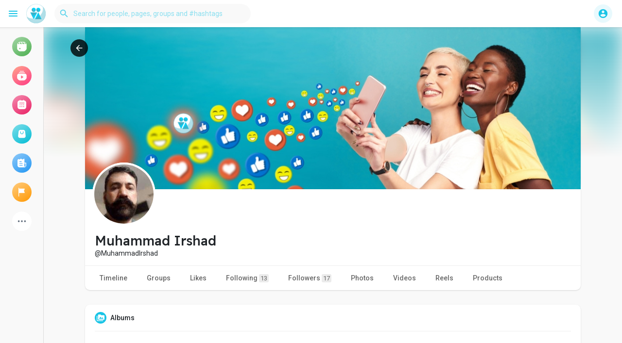

--- FILE ---
content_type: text/html; charset=utf-8
request_url: https://www.google.com/recaptcha/api2/aframe
body_size: 268
content:
<!DOCTYPE HTML><html><head><meta http-equiv="content-type" content="text/html; charset=UTF-8"></head><body><script nonce="yxlnZvB540zhV84lRsHcfg">/** Anti-fraud and anti-abuse applications only. See google.com/recaptcha */ try{var clients={'sodar':'https://pagead2.googlesyndication.com/pagead/sodar?'};window.addEventListener("message",function(a){try{if(a.source===window.parent){var b=JSON.parse(a.data);var c=clients[b['id']];if(c){var d=document.createElement('img');d.src=c+b['params']+'&rc='+(localStorage.getItem("rc::a")?sessionStorage.getItem("rc::b"):"");window.document.body.appendChild(d);sessionStorage.setItem("rc::e",parseInt(sessionStorage.getItem("rc::e")||0)+1);localStorage.setItem("rc::h",'1768947426639');}}}catch(b){}});window.parent.postMessage("_grecaptcha_ready", "*");}catch(b){}</script></body></html>